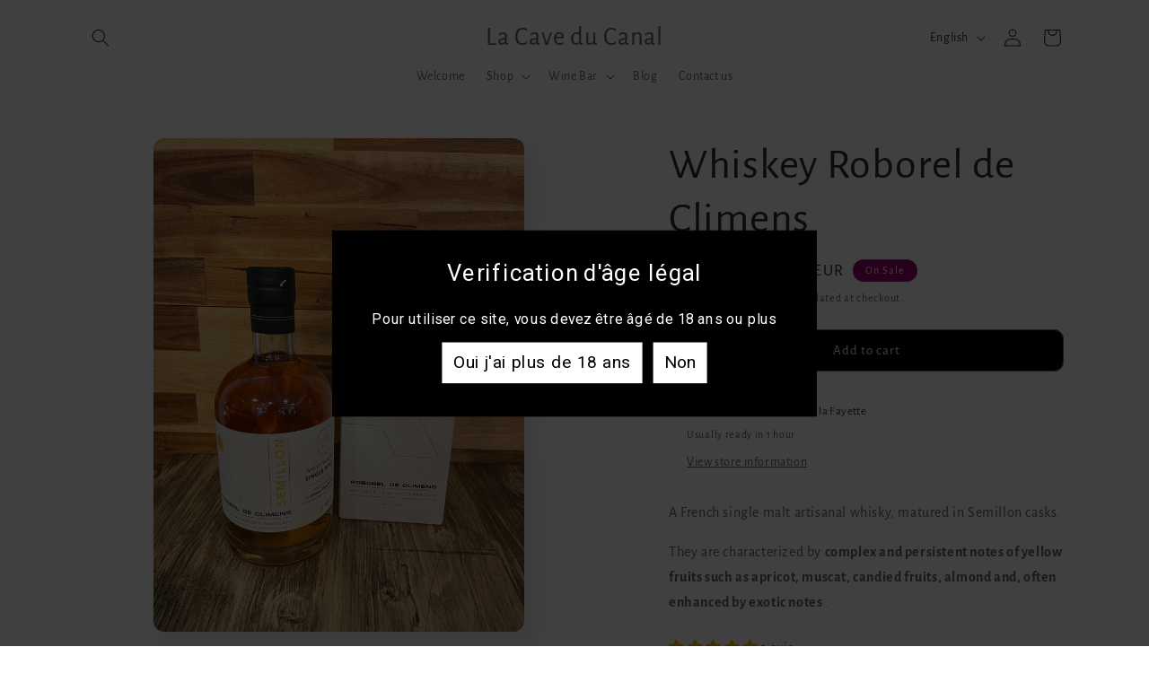

--- FILE ---
content_type: application/javascript; charset=utf-8
request_url: https://cyan-baud.cinaberis.com/cache/la-cave-du-canal.myshopify.com/script.js?c=1647515682000&shop=la-cave-du-canal.myshopify.com
body_size: 2031
content:
!function(){if(!window._cbr_verifyAgeLoaded){window._cbr_verifyAgeLoaded=!0,function(e){"use strict";e.console||(e.console={});for(var n,i,t=e.console,a=function(){},o=["memory"],r="assert,clear,count,debug,dir,dirxml,error,exception,group,groupCollapsed,groupEnd,info,log,markTimeline,profile,profiles,profileEnd,show,table,time,timeEnd,timeline,timelineEnd,timeStamp,trace,warn,timeLog,trace".split(",");n=o.pop();)t[n]||(t[n]={});for(;i=r.pop();)t[i]||(t[i]=a)}("undefined"==typeof window?this:window);var v="show-always"!==window.cbr_age_check_popup_show_conditions;if(function(e){var n=[/\/\d+\/orders\/.+/,/\/\d+\/checkout\/.+/];try{for(var i=0;i<n.length;i++)if(n[i].test(e))return!1;return!0}catch(t){return!0}}(window.location+""))v&&location.pathname,e()}function e(){var t=document.head||document.getElementsByTagName("head")[0],e=document.body||document.getElementsByTagName("body")[0],n=window.location.search;if(v){var i=function(e){try{for(var n=e+"=",i=document.cookie.split(";"),t=0;t<i.length;t++){for(var a=i[t];" "==a.charAt(0);)a=a.substring(1,a.length);if(0==a.indexOf(n))return a.substring(n.length,a.length)}return null}catch(o){}}("cinaberis-verify-age-submitted");if(-1==n.indexOf("cinaberis-age-check-popup-nocookie=true")&&i)return}function a(e,n){var i;e||console.warn("not inserting css tag without css or href",e),n?((i=document.createElement("link")).rel="stylesheet",i.type="text/css",i.className="vas-stylesheet",i.href=e):((i=document.createElement("style")).type="text/css",i.className="vas-stylesheet",i.styleSheet?i.styleSheet.cssText=e:i.appendChild(document.createTextNode(e))),t.appendChild(i)}a("\n      \n        #verify-age-main{position:fixed;top:0;left:0;min-height:100vh;min-width:100vw;z-index:999999999}#verify-age-main .vas-invalid{border:1px solid red}#verify-age-main{background:rgba(0,0,0,.75)}#verify-age-main .vas-box-container{display:flex;align-items:center;justify-content:center;box-sizing:border-box;width:100vw;height:100vh;padding-left:0vw;padding-right:0vw;padding-top:2vw;padding-bottom:2vw;justify-content:center;padding-left:0;padding-right:0;align-items:center;padding-top:0;padding-bottom:0}@media only screen and (min-height: 500px){#verify-age-main .vas-box-container{padding-top:5vw;padding-bottom:5vw}}@media only screen and (min-height: 1000px){#verify-age-main .vas-box-container{padding-top:4vw;padding-bottom:4vw}}@media only screen and (min-width: 500px){#verify-age-main .vas-box-container{padding-left:2vw;padding-right:2vw}}@media only screen and (min-width: 900px){#verify-age-main .vas-box-container{padding:5vw}}#verify-age-main .vas-box{min-width:320px;text-align:center;width:auto;display:inline-block;box-sizing:border-box;transform:scale(1);border-radius:0px;background:#000;padding:0rem;padding-top:1rem;padding-bottom:.7rem}#verify-age-main .vas-box .vas-box-content{display:block;width:100%}@media only screen and (min-width: 900px){#verify-age-main .vas-box{transform:scale(1.2)}}#verify-age-main .vas-box .vas-box-padded{padding-top:1rem;padding-right:1rem;padding-bottom:1rem;padding-left:1rem}#verify-age-main .vas-box .vas-box-border{box-sizing:border-box;position:absolute;pointer-events:none;top:0px;left:0px;width:calc(100% - 0px);height:calc(100% - 0px);border-radius:0px;border:0px solid black}#verify-age-main .vas-box .vas-box-content form{display:inline-block}#verify-age-main .vas-box .vas-title{font-weight:normal;text-align:center;font-size:16pt;color:#fff;font-family:Roboto,sans-serif;padding:0rem .75rem;word-break:break-word;margin-left:0px;margin-right:0px;margin-top:0px;margin-bottom:18px}#verify-age-main .vas-box form{width:100%}#verify-age-main .vas-box .vas-content{margin-bottom:1rem;word-break:break-word;box-sizing:border-box;width:100%;text-align:center;font-size:10pt;color:#fff;font-family:Roboto,sans-serif;padding:0rem .75rem}#verify-age-main .vas-box .vas-actions-inner{margin-bottom:1rem;display:flex;justify-content:center;align-items:center;flex-wrap:wrap}#verify-age-main .vas-box .vas-actions-inner&gt;*{margin-right:1rem}#verify-age-main .vas-box .vas-actions-inner .vas-ok,#verify-age-main .vas-box .vas-actions-inner .vas-exit{border:none;cursor:pointer;margin-left:5px;margin-right:5px;border-radius:0px;display:flex;align-items:center;justify-content:center;white-space:nowrap}#verify-age-main .vas-box .vas-actions-inner .vas-ok{padding:.5rem 1rem;background:#fff;margin-left:5px;margin-right:5px;margin-top:0px;margin-bottom:0px;text-align:center;font-size:12pt;color:#000;font-family:Roboto,sans-serif}#verify-age-main .vas-box .vas-actions-inner .vas-exit{padding:.5rem 1rem;background:#fff;margin-left:5px;margin-right:5px;margin-top:0px;margin-bottom:0px;text-align:center;font-size:12pt;color:#000;font-family:Roboto,sans-serif}@media only screen and (min-width: 450px){#verify-age-main .vas-box{padding:.7rem;padding-top:1.7rem;padding-bottom:1.1rem;width:400px;max-width:450px}}@media only screen and (min-width: 500px){#verify-age-main .vas-box{width:450px}}#verify-age-main .vas-select-holder.invalid .vas-custom-select-opener{outline:1px solid #c52c03}#verify-age-main .vas-box--invalid{border:1px solid #c52c03}\n      \n    "),a("https://fonts.googleapis.com/css2?family=Roboto&display=swap",!0);var o=document.createElement("div");function r(){o.style.display="none",function(e,n,i){try{var t,a="";i&&((t=new Date).setTime(t.getTime()+1e3*i),a="; expires="+t.toUTCString()),document.cookie=e+"="+(n||"")+a+"; path=/; SameSite=Lax"}catch(o){}}("cinaberis-verify-age-submitted",(new Date).getTime(),864e3)}function s(){}o.innerHTML='\n      <div class="vas-box-container">\n        <div class="vas-box" aria-modal="true" role="dialog">\n          <div class="vas-box-border"></div>\n          <div class="vas-box-padded">\n            <div class="vas-box-content-vert">\n              <div class="vas-box-content">\n                <form>\n                  <h4 class="vas-title">\n                    \n                      Verification d\'&#226;ge l&#233;gal\n                    \n                  </h4>\n                  <div class="vas-content">\n                    \n                      Pour utiliser ce site, vous devez &#234;tre &#226;g&#233; de 18 ans ou plus\n                    \n                  </div>\n                  <div class="vas-actions">\n                    \n\t\t\t\t\t<div class="vas-actions-inner">\n\t\t\t\t\t\t<div class="vas-ok">Oui j\'ai plus de 18 ans</div>\n\t\t\t\t\t\t<div class="vas-exit">Non</div>\n\t\t\t\t\t</div>\n\t\t\t\t\n                  </div>\n                  \n                </form>\n              </div>\n            </div>\n          </div>\n        </div>\n      </div>\n    ',o.id="verify-age-main",e.appendChild(o);var d=o.querySelectorAll("img");if(d&&d.length)for(var c=0,m=d.length,l=0;l<d.length;l++)d[l].addEventListener("load",function(){m<=++c&&setTimeout(s,1e3)});else setTimeout(s,1e3);o.querySelector(".vas-ok").addEventListener("click",function(){return r(),!1}),o.querySelector(".vas-exit").addEventListener("click",function(){var e;return/^https?:\/\/.+/.test(e="http://www.google.com")||/^\/\/.+/.test(e)||(e="//"+e),window.location.href=e,!1})}}();